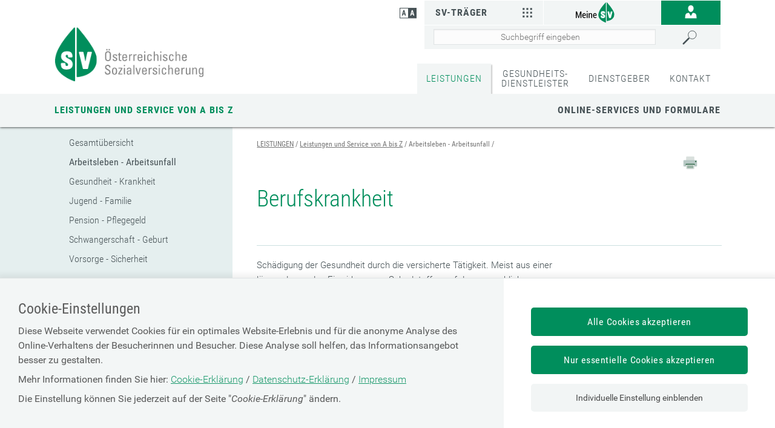

--- FILE ---
content_type: text/html;charset=utf-8
request_url: https://www.sozialversicherung.at/cdscontent/?contentid=10007.820299&portal=svportal
body_size: 41175
content:
<!DOCTYPE html><html lang="de">

	<!-- Layout: applicationWithNav -->


	<!-- Head Start --><head>

		<!-- header-prepend Start -->
		<!-- header-prepend Ende -->

		<!-- SIDEBAR1 Start --><!-- CMS/.MASTER/[Templates]/Meta/Meta Start -->
<!-- custom css includes need to be loaded before default css START  --><meta name="google-site-verification" content="OqrlXAS8FTqkYyH3zD0GcoZ9z-YQbIJmMGybyjm_e2M" />
<meta name="google-site-verification" content="ZeXwcOUP56L4o_TXe68PVs2GKxHDJyycQZp1hz77sKY" />
<!-- custom css includes need to be loaded before default css END  -->
            <meta charset="UTF-8">
    <meta http-equiv="X-UA-Compatible" content="IE=edge" />
    <meta name="google-site-verification" content="ZoQ04IEmKXiqY_vVllXxvNW-MCWM2MsgtZDeVShQmTQ" />
    <meta name="google-site-verification" content="uMFfGsYzoEpuSo2MkdJZPf-Wp1ei7kmOMEQfY1HRM0E" />
<!-- Piwik -->
<script type="text/javascript">
                                    var metaTitle='Berufskrankheit',
                metaContentid='10007.820299',
                cmsIncidentMessage="";
        </script>
    <title>Berufskrankheit</title>
    <link href="/cdscontent/load?contentid=10007.740392&version=1769014333" id="main_general_css" type="text/css" rel="stylesheet" media="screen, print" />
    <link href="/cdscontent/load?contentid=10007.740395&version=1741689345" id="main_app_css" type="text/css" rel="stylesheet" media="screen, print" />
    <link href="/cdscontent/load?contentid=10007.786361&version=1741689384" id="main_newapp_css" type="text/css" rel="stylesheet" media="screen, print" />
<link href="/cdscontent/load?contentid=10007.821785&version=1741687133" id="main_portal_css" type="text/css" rel="stylesheet" media="screen, print" />
<link href="/cdscontent/load?contentid=10007.751757&version=1741689347" id="main_print_css" type="text/css" rel="stylesheet" media="print" />
<link href="/cdscontent/load?contentid=10007.752052&version=1765990612" id="main_contrast_css" type="text/css" rel="stylesheet" media="screen, print" />
    <noscript>
<link href="/cdscontent/load?contentid=10007.748912&version=1741689349" id="main_general_noscript_css" type="text/css" rel="stylesheet" media="screen, print" />
</noscript>
        <link rel="icon" href="/cdscontent/load?contentid=10008.684732&version=1741686433" />
<!-- SCRIPTS -->
<script id="jquery-3.6.0.min.js" type="text/javascript" src="/cdscontent/load?contentid=10008.712756&version=1697659712"></script>
<script id="jquery-ui-1.12.1.min.js" type="text/javascript" src="/cdscontent/load?contentid=10008.712757&version=1697659712"></script>
<script>
        jQuery3_6_0 = jQuery;

        // jQuery version handling:
        // Always use a version postfix when adding new jQuery version. Current versions:
        // $esv			... deprecated - remove when all apps have updated to $esv_v3
        // $esv_v3 		... points to jQuery 3.6.0
        // jQuery | $	... always points to the newest version
        $esv = jQuery3_6_0;
        $esv_v3 = jQuery3_6_0;

            (function() {
                var lowerCaseDomain = location.host.toLowerCase();

            if (lowerCaseDomain.search(/(\.et\.)|(localhost)/) > -1) {
                console.warn("[Deprecation] $esv and $esvapp is deprecated. Please update to $esv_v3 instead which points to jQuery 3.6.0. See more on https://jquery.com/upgrade-guide/3.0/");
            }
        })();
    </script>
<script id="general.js" type="text/javascript" src="/cdscontent/load?contentid=10008.647076&version=1767878166"></script>
<script id="application.js" type="text/javascript" src="/cdscontent/load?contentid=10008.647077&version=1748439133"></script>
<script id="respimages.js" type="text/javascript" src="/cdscontent/load?contentid=10008.608649&version=1697659717"></script>
<script id="thirdparty.min.js" type="text/javascript" src="/cdscontent/load?contentid=10008.647075&version=1713455109"></script>
<!-- custom JS includes need to be loaded after jquery START  -->
<!-- custom JS includes need to be loaded after jquery END  -->




<meta name="revisit-after" content="0 days" /><meta name="robots" content="index,follow" />            <meta name="PP.PrettyPath" content="LEISTUNGEN/Leistungen_und_Service_von_A_bis_Z/Arbeitsleben_-_Arbeitsunfall">

<meta name="viewport" content="width=device-width, initial-scale=1">
<meta name="date" content="2015-02-24T08:16+0100" />
<!-- CMS/.MASTER/[Templates]/Meta Ende -->
<!-- Meta end -->
		<!-- SIDEBAR1 Ende -->

		<!-- header-append Start -->
		<!-- header-append Ende --><script type="text/javascript" src="/cdscontent/jakarta.faces.resource/faces.js.xhtml;jsessionid=ESCI0GDa-k0ehJSQoU-TjQId5Z6BSWurrTgnZZ49.esvpapp1b-webapps-02-webapps-02?ln=jakarta.faces"></script><link rel="stylesheet" type="text/css" href="/cdscontent/jakarta.faces.resource/session-timeout-clue.css.xhtml;jsessionid=ESCI0GDa-k0ehJSQoU-TjQId5Z6BSWurrTgnZZ49.esvpapp1b-webapps-02-webapps-02?ln=esvportalcss&amp;v=2.0.13" /><script type="text/javascript" src="/cdscontent/jakarta.faces.resource/core.js.xhtml;jsessionid=ESCI0GDa-k0ehJSQoU-TjQId5Z6BSWurrTgnZZ49.esvpapp1b-webapps-02-webapps-02?ln=esvportaljs&amp;v=2.0.13"></script><script type="text/javascript" src="/cdscontent/jakarta.faces.resource/sv-featherlight.js.xhtml;jsessionid=ESCI0GDa-k0ehJSQoU-TjQId5Z6BSWurrTgnZZ49.esvpapp1b-webapps-02-webapps-02?ln=esvportaljs&amp;v=2.0.13"></script><script type="text/javascript" src="/cdscontent/jakarta.faces.resource/dialog.js.xhtml;jsessionid=ESCI0GDa-k0ehJSQoU-TjQId5Z6BSWurrTgnZZ49.esvpapp1b-webapps-02-webapps-02?ln=esvportaljs&amp;v=2.0.13"></script><script type="text/javascript" src="/cdscontent/jakarta.faces.resource/timer.js.xhtml;jsessionid=ESCI0GDa-k0ehJSQoU-TjQId5Z6BSWurrTgnZZ49.esvpapp1b-webapps-02-webapps-02?ln=esvportaljs&amp;v=2.0.13"></script><script type="text/javascript" src="/cdscontent/jakarta.faces.resource/ibsys-session-service.js.xhtml;jsessionid=ESCI0GDa-k0ehJSQoU-TjQId5Z6BSWurrTgnZZ49.esvpapp1b-webapps-02-webapps-02?ln=esvportaljs&amp;v=2.0.13"></script><script type="text/javascript" src="/cdscontent/jakarta.faces.resource/session-timeout-clue.js.xhtml;jsessionid=ESCI0GDa-k0ehJSQoU-TjQId5Z6BSWurrTgnZZ49.esvpapp1b-webapps-02-webapps-02?ln=esvportaljs&amp;v=2.0.13"></script></head>
	<!-- Head Ende -->

	<!-- Body Start --><body class="portal-sv   template-Leistung">

		<!-- 1. isLayoutApplicationWithNav: true -->

	<!-- Start: applicationWithNavBefore -->

	<nav aria-label="Sprungpunkte">
		<a href="#esv-content_with_nav" class="is-aural is-focusable">Zum
			Seiteninhalt springen</a>
		<a href="#navigation" class="is-aural is-focusable">Zur Navigation
			springen</a>
		<a href="#" id="mobilenavjump" class="is-aural is-focusable">
			Zur Mobilen Navigation springen</a>
	</nav>
	

	<header id="esv-header">
		<!-- SIDEBAR2 Start --><!-- .Master/[Templates]/Head Start --><!-- noindexstart -->    <script>
    window.dataLayer = window.dataLayer || [];
	ESV.jQuery(document).ready(function(){
			ESV.loginObj.today = "2026-01-25";
	});
</script>
<div class="center"><!-- Tagtyp esvheadtraegerlogo Start --><div class="logo"><a id="zurStartseite" href="https://www.sozialversicherung.at/cdscontent/?contentid=10007.821628&amp;portal=svportal"><picture><source srcset="/cdscontent/load?contentid=10008.684740&version=1426532237" media="(max-width: 960px)" /><img src="/cdscontent/load?contentid=10008.684739&version=1426532237" alt="Portal der österreichischen Sozialversicherung Startseite" /></picture></a></div><!-- Tagtyp esvheadtraegerlogo Ende --><div class="tools"><div class="column1"><!-- Tagtyp esvheadcontrastmode Start --><div class="accessicon" data-element="head-contrastmode"><a id="kontrastmodus" href="#" data-behaviour="contrast-mode-link"><img src="/cdscontent/load?contentid=10008.611069&version=1422621054" alt="Hochkontrastmodus aktivieren/deaktivieren" aria-label="Hochkontrastmodus aktivieren bzw. deaktivieren"></a></div><!-- Tagtyp esvheadcontrastmode Ende --></div><div class="column2"><!-- Tagtyp esvheadmenuicon Start --><div class="menuicon"><a href="#" aria-controls="esv-navigation" aria-expanded="false"><img src="/cdscontent/load?contentid=10008.611044&version=1528349346" alt="Navigation &ouml;ffnen"></a></div><!-- menuicon --><!-- Tagtyp esvheadmenuicon Ende --><!-- Tagtyp esvheadsearchiconmobile Start --><div class="searchicon"><a id="searchLinkMobile" href="#" aria-expanded="false" aria-controls="search"><img src="/cdscontent/load?contentid=10008.611062&version=1422621054" alt="Suche &ouml;ffnen" title="Suche"></a></div><!-- Tagtyp esvheadsearchiconmobile Ende --><!-- Tagtyp esvheadothers Start --><div class="others others-top"><a id="svTraeger" class="carrierajaxurl" href="/cdscontent/?contentid=10007.740393&amp;portal=esvportal" data-url="/cdscontent/?contentid=10007.740393&amp;portal=esvportal" aria-expanded="false" aria-controls="aria_id_740393_esvheadothers">SV-Träger<img src="/cdscontent/load?contentid=10008.611034&version=1422621054" alt=""></a><div id="aria_id_740393_esvheadothers"></div></div><!-- Tagtyp esvheadothers Ende --><!-- Tagtyp esvheadextra Start --><div class="extra"><!-- Tagtyp eSV_Link start --><a  class="esvlink" target="_self" href="http://www.meinesv.at/cdscontent/?contentid=10007.771188&amp;portal=esvportal"><span class="esvlink-linktext">Meine SV</span> <img alt="" src="/cdscontent/load?contentid=10008.684769&version=1741686436"/></a><!-- Tagtyp eSV_Link end --></div><!-- Tagtyp esvheadextra Ende --><!-- Tagtyp esvheadlogin Start -->
		
            <script>
            if(typeof ESV.loginObj !== 'undefined') {
                ESV.loginObj.loginStatus = false;
            }
        </script>
    <div class="login" data-element="head-login">                                    <a id="login_link" href="https://www.sozialversicherung.at/cdscontent/login?initialURI=https%3A%2F%2Fwww.sozialversicherung.at%2Fcdscontent%2Fcontent.xhtml%3Fcontentid%3D10007.820299%26portal%3Dsvportal%26toggleLoginPulldown%3Dtrue"><img id="login_icon" class="icon_login" src="/cdscontent/load?contentid=10008.611041&version=1422621054" alt="Anmelden" title="anmelden"></a>                            <ul id="userlinks" class="userlinks" aria-hidden="true" role="menu" aria-label="Informationen und Links zur angemeldeten Person">                            </ul>        </div><!-- Tagtyp esvheadlogin Ende --><!-- Tagtyp esvheadsearch Start -->        <div id="search" class="" data-element="header-search" role="search" aria-label="Schnellsuche"><form action="https://www.sozialversicherung.at/cdscontent/suche.xhtml" method="get"><div class="cds-autocomplete"><input name="filter" class="searchbox" aria-label="Seiteninhalt durchsuchen" id="input_search_header" data-element="header-search-input" placeholder="Suchbegriff eingeben" type="search" value="" /><button id="searchSubmitHeader" class="searchbutton" type="submit" data-behavior="start-header-search"><span class="searchbutton_text">Suchen</span></button></div><input type="hidden" name="node_id" value="185" /><input type="hidden" name="nodename" value="ESV_PORTAL_NEU" /><input type="hidden" name="searchnodes" value="" /><input type="hidden" name="contentid" value="10007.821628" /></form></div><!-- Tagtyp esvheadsearch Ende --></div><!-- column2 --></div><!-- tools --><a class="backlink" onclick="history.back()">zurück</a></div><!-- center -->    <!-- noindexend --><!-- .Master/[Templates]/Head Ende -->
		<!-- SIDEBAR2 Ende -->

		<div id="navigation"></div><!-- navigation1.vm Start --><nav class='meta' aria-label='&Uuml;bergeordnete Abzweigung in Informationskan&auml;le'><ul class='menu'><li class='menu-item current-menu-item'><a data-menu-item-id='10002.681564' href='/cdscontent/?contentid=10007.820983&amp;portal=svportal' target='_self' >LEISTUNGEN</a></li><li class='menu-item'><a data-menu-item-id='10002.681843' href='/cdscontent/?contentid=10007.821573&amp;portal=svportal' target='_self' >GESUNDHEITS-<br>DIENSTLEISTER</a></li><li class='menu-item'><a data-menu-item-id='10002.694436' href='/cdscontent/?contentid=10007.846862&amp;portal=svportal' target='_self' >DIENSTGEBER</a></li><li class='menu-item last'><a data-menu-item-id='10002.681556' href='/cdscontent/?contentid=10007.843626&amp;portal=svportal' target='_self' >KONTAKT</a></li></ul></nav><!-- navigation1.vm Ende --><!-- navigation9.vm Start --><nav class='main' aria-label='Hauptnavigation'><ul class='menu'><li class='menu-item has-no-children current-menu-ancestor parent_id681565' data-nav-level=1 data-main-nav-index=1><a data-menu-item-id='10002.681565' href='/cdscontent/?contentid=10007.820876&amp;portal=svportal' target='_self' >Leistungen und Service von A bis Z</a></li><li class='menu-item has-no-children no-ancestor parent_id681573' data-nav-level=1 data-main-nav-index=2><a data-menu-item-id='10002.681573' href='/cdscontent/?contentid=10007.820976&amp;portal=svportal' target='_self' >Online-Services und Formulare</a></li></ul><div class='lineplaceholder center'></div></nav><!-- navigation9.vm Ende -->

	</header>

	<div id="esv-channels"></div><div id="esv-container">

	<div id="spacer">
		<p> 
		</p>
	</div><div id="esv-navigation">

	<!-- Ende: applicationWithNavBefore -->

	<!-- Start: applicationWithNavMiddle --><!-- navigation2.vm Start --><nav class='left has-meta' aria-label='Unternavigation der Hauptnavigation'><ul class='menu'><li class='menu-item has-children no-ancestor hide-in-sub'><a href='#' class='toggle-link plus'><img class='plus' alt='Untermen&uuml; &ouml;ffnen' src='/esvportal/layouts/img/plus.svg'></a><a href='#' class='toggle-link minus'><img class='minus' alt='Untermen&uuml; schlie&szlig;en' src='/esvportal/layouts/img/minus.svg'></a><a data-menu-item-id='10002.682014' href='/cdscontent/?contentid=10007.821628&amp;portal=svportal' target='_self' >Startseite</a><ul class='sub-menu'><li class='menu-item has-children no-ancestor hide-in-sub'><a data-menu-item-id='10002.694437' href='/cdscontent/?contentid=10007.846560&amp;portal=svportal' target='_self' >Über uns</a></li><li class='menu-item has-no-children no-ancestor hide-in-sub'><a data-menu-item-id='10002.694460' href='/cdscontent/?contentid=10007.820983&amp;portal=svportal' target='_self' >Leistungen</a></li><li class='menu-item has-children no-ancestor hide-in-sub'><a data-menu-item-id='10002.694461' href='/cdscontent/?contentid=10007.845238&amp;portal=svportal' target='_self' >Fachinformationen</a></li><li class='menu-item has-children no-ancestor hide-in-sub'><a data-menu-item-id='10002.694462' href='/cdscontent/?contentid=10007.844477&amp;portal=svportal' target='_self' >Vorsorge / Programme</a></li><li class='menu-item has-children no-ancestor hide-in-sub'><a data-menu-item-id='10002.708903' href='/cdscontent/?contentid=10007.844403&amp;portal=svportal' target='_self' >International</a></li></ul></li><li class='menu-item has-children current-menu-ancestor hide-in-sub'><a href='#' class='toggle-link plus'><img class='plus' alt='Untermen&uuml; &ouml;ffnen' src='/esvportal/layouts/img/plus.svg'></a><a href='#' class='toggle-link minus'><img class='minus' alt='Untermen&uuml; schlie&szlig;en' src='/esvportal/layouts/img/minus.svg'></a><a data-menu-item-id='10002.681564' href='/cdscontent/?contentid=10007.820983&amp;portal=svportal' target='_self' >LEISTUNGEN</a><ul class='sub-menu'><li class='menu-item has-children current-menu-ancestor hide-in-sub'><a href='#' class='toggle-link plus'><img class='plus' alt='Untermen&uuml; &ouml;ffnen' src='/esvportal/layouts/img/plus.svg'></a><a href='#' class='toggle-link minus'><img class='minus' alt='Untermen&uuml; schlie&szlig;en' src='/esvportal/layouts/img/minus.svg'></a><a data-menu-item-id='10002.681565' href='/cdscontent/?contentid=10007.820876&amp;portal=svportal' target='_self' >Leistungen und Service von A bis Z</a><ul class='sub-menu'><li class='menu-item has-no-children no-ancestor'><a data-menu-item-id='10002.681572' href='/cdscontent/?contentid=10007.820876&amp;portal=svportal' target='_self' >Gesamtübersicht</a></li><li class='menu-item current-menu-item taken no-ancestor has-no-children'><a data-menu-item-id='10002.681568' href='/cdscontent/?contentid=10007.820289&amp;portal=svportal' target='_self' >Arbeitsleben - Arbeitsunfall</a></li><li class='menu-item has-no-children no-ancestor'><a data-menu-item-id='10002.681569' href='/cdscontent/?contentid=10007.820385&amp;portal=svportal' target='_self' >Gesundheit - Krankheit</a></li><li class='menu-item has-no-children no-ancestor'><a data-menu-item-id='10002.681570' href='/cdscontent/?contentid=10007.820536&amp;portal=svportal' target='_self' >Jugend - Familie</a></li><li class='menu-item has-no-children no-ancestor'><a data-menu-item-id='10002.681571' href='/cdscontent/?contentid=10007.820575&amp;portal=svportal' target='_self' >Pension - Pflegegeld</a></li><li class='menu-item has-no-children no-ancestor'><a data-menu-item-id='10002.681566' href='/cdscontent/?contentid=10007.820245&amp;portal=svportal' target='_self' >Schwangerschaft - Geburt</a></li><li class='menu-item has-no-children no-ancestor'><a data-menu-item-id='10002.681567' href='/cdscontent/?contentid=10007.820255&amp;portal=svportal' target='_self' >Vorsorge - Sicherheit</a></li></ul></li><li class='menu-item has-children no-ancestor hide-in-sub'><a data-menu-item-id='10002.681573' href='/cdscontent/?contentid=10007.820976&amp;portal=svportal' target='_self' >Online-Services und Formulare</a></li></ul></li><li class='menu-item has-children no-ancestor hide-in-sub'><a href='#' class='toggle-link plus'><img class='plus' alt='Untermen&uuml; &ouml;ffnen' src='/esvportal/layouts/img/plus.svg'></a><a href='#' class='toggle-link minus'><img class='minus' alt='Untermen&uuml; schlie&szlig;en' src='/esvportal/layouts/img/minus.svg'></a><a data-menu-item-id='10002.681843' href='/cdscontent/?contentid=10007.821573&amp;portal=svportal' target='_self' >GESUNDHEITSDIENSTLEISTER</a><ul class='sub-menu'><li class='menu-item has-children no-ancestor hide-in-sub'><a data-menu-item-id='10002.681844' href='/cdscontent/?contentid=10007.821511&amp;portal=svportal' target='_self' >Vertragspartner</a></li><li class='menu-item has-children no-ancestor hide-in-sub'><a data-menu-item-id='10002.693651' href='/cdscontent/?contentid=10007.844503&amp;portal=svportal' target='_self' >Der Erstattungskodex</a></li><li class='menu-item has-children no-ancestor hide-in-sub'><a data-menu-item-id='10002.681933' href='/cdscontent/?contentid=10007.821566&amp;portal=svportal' target='_self' >Online-Services</a></li><li class='menu-item has-children no-ancestor hide-in-sub'><a data-menu-item-id='10002.681901' href='/cdscontent/?contentid=10007.821521&amp;portal=svportal' target='_self' >Softwarehersteller</a></li><li class='menu-item has-children no-ancestor hide-in-sub'><a data-menu-item-id='10002.681896' href='/cdscontent/?contentid=10007.821519&amp;portal=svportal' target='_self' >Datendrehscheibe (DDS)</a></li><li class='menu-item has-children no-ancestor hide-in-sub'><a data-menu-item-id='10002.681904' href='/cdscontent/?contentid=10007.821526&amp;portal=svportal' target='_self' >Austausch SV-Daten</a></li><li class='menu-item has-children no-ancestor hide-in-sub'><a data-menu-item-id='10002.696167' href='/cdscontent/?contentid=10007.821573&amp;portal=svportal' target='_self' >(esv)</a></li></ul></li><li class='menu-item has-children no-ancestor hide-in-sub'><a href='#' class='toggle-link plus'><img class='plus' alt='Untermen&uuml; &ouml;ffnen' src='/esvportal/layouts/img/plus.svg'></a><a href='#' class='toggle-link minus'><img class='minus' alt='Untermen&uuml; schlie&szlig;en' src='/esvportal/layouts/img/minus.svg'></a><a data-menu-item-id='10002.694436' href='/cdscontent/?contentid=10007.846862&amp;portal=svportal' target='_self' >DIENSTGEBER</a><ul class='sub-menu'><li class='menu-item has-no-children no-ancestor hide-in-sub'><a data-menu-item-id='10002.696096' href='/cdscontent/?contentid=10007.846560&amp;portal=svportal' target='_self' >Sozialversicherung neu</a></li><li class='menu-item has-no-children no-ancestor hide-in-sub'><a data-menu-item-id='10002.696097' href='/cdscontent/?contentid=10007.820983&amp;portal=svportal' target='_self' >LEISTUNGEN</a></li><li class='menu-item has-no-children no-ancestor hide-in-sub'><a data-menu-item-id='10002.696098' href='/cdscontent/?contentid=10007.845238&amp;portal=svportal' target='_self' >Fachinformationen</a></li><li class='menu-item has-no-children no-ancestor hide-in-sub'><a data-menu-item-id='10002.696099' href='/cdscontent/?contentid=10007.844477&amp;portal=svportal' target='_self' >Vorsorge / Programme</a></li><li class='menu-item has-children no-ancestor hide-in-sub'><a data-menu-item-id='10002.698019' href='/cdscontent/?contentid=10007.846862&amp;portal=svportal' target='_self' >DIENSTGEBER</a></li></ul></li><li class='menu-item has-children no-ancestor hide-in-sub'><a href='#' class='toggle-link plus'><img class='plus' alt='Untermen&uuml; &ouml;ffnen' src='/esvportal/layouts/img/plus.svg'></a><a href='#' class='toggle-link minus'><img class='minus' alt='Untermen&uuml; schlie&szlig;en' src='/esvportal/layouts/img/minus.svg'></a><a data-menu-item-id='10002.681556' href='/cdscontent/?contentid=10007.843626&amp;portal=svportal' target='_self' >KONTAKT</a><ul class='sub-menu'><li class='menu-item has-children no-ancestor hide-in-sub'><a data-menu-item-id='10002.693199' href='/cdscontent/?contentid=10007.843626&amp;portal=svportal' target='_self' >Adressen</a></li><li class='menu-item has-no-children no-ancestor hide-in-sub'><a data-menu-item-id='10002.681558' href='/cdscontent/?contentid=10007.820237&amp;portal=svportal' target='_self' >Ombudsstellen</a></li><li class='menu-item has-children no-ancestor hide-in-sub'><a data-menu-item-id='10002.681559' href='/cdscontent/?contentid=10007.820242&amp;portal=svportal' target='_self' >Kontakt-Formulare</a></li><li class='menu-item has-no-children no-ancestor hide-in-sub'><a data-menu-item-id='10002.693201' href='/cdscontent/?contentid=10007.843628&amp;portal=svportal' target='_self' >Patientenanwaltschaft</a></li><li class='menu-item has-children no-ancestor hide-in-sub'><a data-menu-item-id='10002.693198' href='/cdscontent/?contentid=10007.851483&amp;portal=svportal' target='_self' >Datenschutz</a></li><li class='menu-item has-children no-ancestor hide-in-sub'><a data-menu-item-id='10002.693911' href='/cdscontent/?contentid=10007.851484&amp;portal=svportal' target='_self' >Rechtliches</a></li></ul></li></ul><a class='closenavi' href='#'><img alt='Navigation schlie&szlig;en' src='[data-uri]'></a></nav><!-- navigation2.vm Ende -->


	<!-- SIDEBAR4 Start -->
	<!-- SIDEBAR4 Ende --></div><div class="content" id="esv-content_with_nav" role="main">
	<div id="topsprungmarke"></div>
	<!-- BREADCRUMB start -->
	<!-- BREADCRUMB end -->

	<!-- Ende: applicationWithNavMiddle -->

		<!-- 3. isLayoutApplicationWithoutNav: false -->

		<!-- 4. isLayoutBackendApplication: false -->

		<!-- 5. isLayoutApplicationPrint: false -->

		<!-- Content Start --><!-- .Master/[Templates]/Leistung Start --><div class="contentline"><div class="right"><!-- tagtyp esvbreadcrumb start --><!-- noindexstart --><nav class="breadcrumb" aria-label="Pfadnavigation"><ul><li class="bcnode"><a href="https://www.sozialversicherung.at/cdscontent/?contentid=10007.820983&amp;portal=svportal" title="LEISTUNGEN">LEISTUNGEN</a></li><li class="bcnode"><a href="https://www.sozialversicherung.at/cdscontent/?contentid=10007.820876&amp;portal=svportal" title="Leistungen und Service von A bis Z">Leistungen und Service von A bis Z</a></li><li class="bcleaf">Arbeitsleben - Arbeitsunfall</li></ul></nav><!-- noindexend --><!-- tagtyp esvbreadcrumb end --><div class="titlezone"><div class="titletext">    <!-- tagtyp pagetools start -->
    <!-- noindexstart -->
    
            <div class="pagetools">
                        <a href="/cdscontent/content_print.xhtml?contentid=10007.820299&amp;print=true"><img class="icon_print" src="/cdscontent/load?contentid=10008.684754&version=1426532241" alt="DRUCKEN" title="DRUCKEN" /></a>
        </div>
        <!-- noindexend -->
    <!-- tagtyp pagetools end -->
<h1>Berufskrankheit</h1><div class="lead"></div><!--/lead--><div data-aloha-block-type="EmptyBlock"><!-- Tagtyp esvtoc Start -->
<nav class="inpagenavi" role="navigation" aria-label="Ankerlinks zu Inhalten auf der Seite"><ul></ul></nav></div></div><!-- titletext --></div><!-- titlezone --><hr class="zonecloser" /><div class="detail"><div class="text"><p>Schädigung der Gesundheit durch die versicherte Tätigkeit. Meist aus
einer länger dauernden Einwirkung von Schadstoffen auf den menschlichen Körper.</p><div class="carrier_links linkbox"><h3 class="linkblock_title"><a href="#" aria-expanded="false" aria-controls="ariaID_17251314" title="Klappbutton ">
Informieren Sie sich im Detail bei Ihrem Sozialversicherungsträger<br /><img alt="Links zu den Trägern anzeigen" src="/cdscontent/load?contentid=10008.611009&version=1422621054" title="open"></a>
</h3><div id="ariaID_17251314" aria-hidden="true" class="links_dropdown_content">
<ul class="carrier_linklist">	<!-- tagtyp esvtraegerweichebox start -->	<li><a href="/notfound" rel="bookmark" data-title="<b></b><br/>" title=""><b></b><br/></a></li>	<!-- tagtyp esvtraegerweichebox end -->	<!-- tagtyp esvtraegerweichebox start -->	<li><a href="https://www.bvaeb.at/cdscontent/?contentid=10007.858319&amp;portal=bvaebbportal" rel="bookmark" data-title="<b>BVAEB</b></br>Versicherungsanstalt öffentlich Bediensteter, Eisenbahnen und Bergbau" title=""><b>BVAEB</b></br>Versicherungsanstalt öffentlich Bediensteter, Eisenbahnen und Bergbau</a></li>	<!-- tagtyp esvtraegerweichebox end -->	<!-- tagtyp esvtraegerweichebox start -->	<li><a href="https://www.svs.at/cdscontent/?contentid=10007.816528&amp;portal=svsportal" rel="bookmark" data-title="<b>SVS</b><br/>Sozialversicherungsanstalt der Selbständigen" title=""><b>SVS</b><br/>Sozialversicherungsanstalt der Selbständigen</a></li>	<!-- tagtyp esvtraegerweichebox end --></ul></div>
</div>        <div class="datum">‌
    <!-- noindexstart -->
            Zuletzt aktualisiert am 12. Oktober 2021    <!-- noindexend -->
        </div><!--/datum -->
</div><!--/text --></div><!--/detail -->    <!-- tagtyp pagetools start -->
    <!-- noindexstart -->
    
            <div class="pagefooter">
            <div class="back">
                <a id="backlink" href="javascript:window.history.back();"><img class="prev" src="/cdscontent/load?contentid=10008.611057&version=1422621054" alt="" />ZURÜCK</a>
                            </div>
                    </div>
        <!-- noindexend -->
    <!-- tagtyp pagetools end -->
</div><!-- right --></div><!--/contentline--><!-- .Master/[Templates]/Leistung Ende -->

		<!-- Content Ende -->

		<!-- 7. isLayoutApplicationWithNav: true -->

	<!-- Start: applicationWithNavAfter -->
	<!-- SIDEBAR5 Start -->
	<!-- SIDEBAR5 Ende --></div>

	<div class="clear"></div></div>

	<!-- SIDEBAR6 Start --><!-- GTX.[TEMPLATE]/Footer Start-->

<footer id="esv-footer"><div class="center"><script>
			ESV.jQuery(document).ready(function() {
				ESV.jQuery("a[href='#topsprungmarke']").off('click');
				ESV.jQuery("a[href='#topsprungmarke']").on('click', function(event){
					ESV.jQuery('html, body').animate({scrollTop:0}, 'slow');
					ESV.jQuery("#topsprungmarke").focus();
					event.stopPropagation();
				});
			})
		</script><a href="#topsprungmarke" class="top inpage" aria-label="zum Seitenanfang"><img alt="" src="/cdscontent/load?contentid=10008.611053&version=1422621054"><br>TOP </a><div class="footer_contact"><div class="contacticons"><a href="https://www.facebook.com/dachverbanddersvtraeger/" target="blank"><img title="Facebook" alt="Facebook" src="/cdscontent/load?contentid=10008.611028&version=1422621054"></a><a href="https://www.linkedin.com/company/dachverband-der-sozialversicherungstr%C3%A4ger/?viewAsMember=true" target="blank"><img title="LinkedIn" alt="LinkedIn" src="/cdscontent/load?contentid=10008.735924&version=1591207432" class="footer_linkedin"></a></div><div class="address"><a href="https://www.sozialversicherung.at/cdscontent/?contentid=10007.821628&amp;portal=svportal" class="footerlogo"><img alt="Portal der österreichischen Sozialversicherung Startseite" src="/cdscontent/load?contentid=10008.684741&version=1426532237"></a><div class="addresstitle">Österreichische Sozialversicherung</div><span>Dachverband der Sozialversicherungsträger<br />
1030 Wien, Kundmanngasse 21</span><br></div></div><div class="column1"><div class="menu-others"><div class="others others-bot"><a href="/cdscontent/?contentid=10007.740393&amp;portal=esvportal" data-url="/cdscontent/?contentid=10007.740393&amp;portal=esvportal" class="carrierajaxurl" aria-expanded="false" aria-controls="aria_id_740393_footer">SV-TRÄGER<img alt="" src="/cdscontent/load?contentid=10008.611034&version=1422621054"></a><div id="aria_id_740393_footer"></div></div><div class="partner others-bot"><a href="/cdscontent/?contentid=10007.740394&amp;portal=esvportal" data-url="/cdscontent/?contentid=10007.740394&amp;portal=esvportal" class="carrierajaxurl" aria-expanded="false" aria-controls="aria_id_740394_footer">SV-PARTNER<img alt="" src="/cdscontent/load?contentid=10008.611034&version=1422621054"></a><div id="aria_id_740394_footer"></div></div></div><div class="footer_content"><div class="text"></div><!-- tagtyp esvlinkbox start --><div class="linkbox  "><h3 class="linkblock_title no-linkbox-headline-img not_linked">Über uns</h3><ul class="esvlinks"><!-- Tagtyp eSV_Link start --><li><a  class="esvlink esvlink_right" target="_self" href="https://www.sozialversicherung.at/cdscontent/?contentid=10007.843626&amp;portal=svportal"><img class="icon_small" src="/cdscontent/load?contentid=10008.684758&version=1426532241" alt="" /><span class="esvlink-linktext">Kontakt</span></a></li><!-- Tagtyp eSV_Link end --><!-- Tagtyp eSV_Link start --><li><a  class="esvlink esvlink_right" target="_self" href="https://www.sozialversicherung.at/cdscontent/?contentid=10007.845591&amp;portal=svportal"><img class="icon_small" src="/cdscontent/load?contentid=10008.684758&version=1426532241" alt="" /><span class="esvlink-linktext">Offene Stellen</span></a></li><!-- Tagtyp eSV_Link end --><!-- Tagtyp eSV_Link start --><li><a  class="esvlink esvlink_right" target="_self" href="https://www.sozialversicherung.at/cdscontent/?contentid=10007.845551&amp;portal=svportal"><img class="icon_small" src="/cdscontent/load?contentid=10008.684758&version=1426532241" alt="" /><span class="esvlink-linktext">Presse</span></a></li><!-- Tagtyp eSV_Link end --></ul></div><!-- tagtyp esvlinkbox end --><!-- tagtyp esvlinkbox start --><div class="linkbox  "><h3 class="linkblock_title no-linkbox-headline-img not_linked">Hilfe</h3><ul class="esvlinks"><!-- Tagtyp eSV_Link start --><li><a  class="esvlink esvlink_right" target="_self" href="https://www.sozialversicherung.at/cdscontent/?contentid=10007.861256&amp;portal=svportal"><img class="icon_small" src="/cdscontent/load?contentid=10008.684758&version=1426532241" alt="" /><span class="esvlink-linktext">Barrierefreiheitserklärung</span></a></li><!-- Tagtyp eSV_Link end --><!-- Tagtyp eSV_Link start --><li><a  class="esvlink esvlink_right" target="_self" href="https://www.sozialversicherung.at/cdscontent/?contentid=10007.821634&amp;portal=svportal"><img class="icon_small" src="/cdscontent/load?contentid=10008.684758&version=1426532241" alt="" /><span class="esvlink-linktext">Browser-Info & Sicherheit</span></a></li><!-- Tagtyp eSV_Link end --><!-- Tagtyp eSV_Link start --><li><a  class="esvlink esvlink_right" target="_self" href="https://www.sozialversicherung.at/cdscontent/?contentid=10007.821633&amp;portal=svportal"><img class="icon_small" src="/cdscontent/load?contentid=10008.684758&version=1426532241" alt="" /><span class="esvlink-linktext">Hilfe zur Suche</span></a></li><!-- Tagtyp eSV_Link end --><!-- Tagtyp eSV_Link start --><li><a  class="esvlink esvlink_right" target="_self" href="https://www.sozialversicherung.at/cdscontent/?contentid=10007.820240&amp;portal=svportal"><img class="icon_small" src="/cdscontent/load?contentid=10008.684758&version=1426532241" alt="" /><span class="esvlink-linktext">Technische Unterstützung</span></a></li><!-- Tagtyp eSV_Link end --></ul></div><!-- tagtyp esvlinkbox end --><!-- tagtyp esvlinkbox start --><div class="linkbox  "><h3 class="linkblock_title no-linkbox-headline-img not_linked">Datenschutz</h3><ul class="esvlinks"><!-- Tagtyp eSV_Link start --><li><a  class="esvlink esvlink_right" target="_self" href="https://www.sozialversicherung.at/cdscontent/?contentid=10007.820244&amp;portal=svportal"><img class="icon_small" src="/cdscontent/load?contentid=10008.684758&version=1426532241" alt="" /><span class="esvlink-linktext">Cookie-Erklärung</span></a></li><!-- Tagtyp eSV_Link end --><!-- Tagtyp eSV_Link start --><li><a  class="esvlink esvlink_right" target="_self" href="https://www.sozialversicherung.at/cdscontent/?contentid=10007.843635&amp;portal=svportal"><img class="icon_small" src="/cdscontent/load?contentid=10008.684758&version=1426532241" alt="" /><span class="esvlink-linktext">Datenschutz-Erklärung</span></a></li><!-- Tagtyp eSV_Link end --><!-- Tagtyp eSV_Link start --><li><a  class="esvlink esvlink_right" target="_self" href="https://www.sozialversicherung.at/cdscontent/?contentid=10007.853212&amp;portal=svportal"><img class="icon_small" src="/cdscontent/load?contentid=10008.684758&version=1426532241" alt="" /><span class="esvlink-linktext">Impressum</span></a></li><!-- Tagtyp eSV_Link end --><!-- Tagtyp eSV_Link start --><li><a  class="esvlink esvlink_right" target="_self" href="https://www.sozialversicherung.at/cdscontent/?contentid=10007.821583&amp;portal=svportal"><img class="icon_small" src="/cdscontent/load?contentid=10008.684758&version=1426532241" alt="" /><span class="esvlink-linktext">Nutzungsbestimmungen</span></a></li><!-- Tagtyp eSV_Link end --></ul></div><!-- tagtyp esvlinkbox end --><!-- tagtyp esvlinkbox start --><div class="linkbox  "></div><!-- tagtyp esvlinkbox end --></div></div></div></footer>			<!-- Start Piwik PRO Tag Manager custom consent code template-->
			<section style="display: none; visibility: hidden;" data-template="consentitem" aria-label="Tracking Zustimmung für {c_name}">
				<div class="consent-item" data-behavior="${key}" aria-label="Tracking Zustimmungselement">
					<div class="consent-item-left">
						<div>
							<label for="consent-switcher-${key}">${c_name}</label>
						</div>
					<div class="consent-switcher">
						<input id="consent-switcher-${key}" class="consent-checkbox" type="checkbox" onkeydown="customConsentSolution.onOfPerKeyPress(event)" name="consentValues" value="${key}"/>
					</div>
					</div>
					<div class="consent-item-right">
					<div class="consent-item-right-text">
						${description}
					</div>
					</div>
				</div>
			</section>
		<!-- End Piwik PRO Tag Manager custom consent code -->
		<!-- Load Piwik Pro Tracking JS Code -->
		<script id="piwikProTrackingCode" type="text/javascript" src="/cdscontent/load?contentid=10008.707587&version=1756394585"></script>
		<!-- Start Piwik PRO Tag Manager custom consent html code -->
			<span class="consent-background-overlay" data-behavior="move-section-on-top">
				<section class="consent-container" id="consent-container" aria-label="Tracking Zustimmung Auswahl">
					<div class="consent-content">
						<div class="consent-left">
							<div>
								<h2>Cookie-Einstellungen</h2>
								<p>Diese Webseite verwendet Cookies für ein optimales Website-Erlebnis und für die anonyme Analyse des Online-Verhaltens der Besucherinnen und Besucher. Diese Analyse soll helfen, das Informationsangebot besser zu gestalten.</p><p>Mehr Informationen finden Sie hier: <!-- Tagtyp eSV_Link start --><a  class="esvlink" target="_self" href="https://www.sozialversicherung.at/cdscontent/?contentid=10007.820244&amp;portal=svportal"><span class="esvlink-linktext"> Cookie-Erklärung</span></a><!-- Tagtyp eSV_Link end --> / <!-- Tagtyp eSV_Link start --><a  class="esvlink" target="_self" href="https://www.sozialversicherung.at/cdscontent/?contentid=10007.843635&amp;portal=svportal"><span class="esvlink-linktext">Datenschutz-Erklärung</span></a><!-- Tagtyp eSV_Link end --> / <!-- Tagtyp eSV_Link start --><a  class="esvlink" target="_self" href="https://www.sozialversicherung.at/cdscontent/?contentid=10007.853212&amp;portal=svportal"><span class="esvlink-linktext">Impressum</span></a><!-- Tagtyp eSV_Link end -->  </p><p>Die Einstellung können Sie jederzeit auf der Seite "<i>Cookie-Erklärung</i>" ändern.</p>
							</div>
						</div>
						<div class="consent-right">
							<button class="consent-opt-in-button consent-orange">Alle Cookies akzeptieren</button>
							<button class="consent-opt-in-button" data-element="just-essentials-button">Nur essentielle Cookies akzeptieren</button>
							<a class="consent-link-more" id="consent-link-more" href="#" onkeydown="customConsentSolution.expandOrCollapse(event)">Individuelle Einstellung einblenden</a>
							<a class="consent-link-less" id="consent-link-less" href="#" onkeydown="customConsentSolution.expandOrCollapse(event)">Individuelle Einstellungen ausblenden</a>
						</div>
					</div>
					<div class="consent-bottom" id="consent-bottom">
						<div class="consent-items">
								<div class="consent-items-container"></div>
								<div class="consent-items-footer" id="consent-items-footer">
									<div class="consent-items-text">
										<button class="consent-opt-in-button consent-blue" onkeydown="customConsentSolution.checkTabbing(event)">Individuelle Einstellung speichern</button>
									</div>
								</div>
						</div>
					</div>
				</section>
			</span>
		<!-- End Piwik PRO Tag Manager custom consent code -->

		<script type="text/javascript">
			window.global_analyse_url = "analysis.sozialversicherung.at";
			window.global_tag_manager_id = "715affb8-6832-453e-a019-102f0dbe0272";
			window.global_analyse_id = "30";
		</script>
								<!-- Piwik TagManager Code -->
			<script type="text/javascript">    
    // Only load Code if Stage is not lokal
    if (ESV.getStageIdentifier() != "lokal" ) { 

        (function(window, document, dataLayerName, id, url) {
        window[dataLayerName]=window[dataLayerName]||[],window[dataLayerName].push({start:(new Date).getTime(),event:"stg.start"});var scripts=document.getElementsByTagName('script')[0],tags=document.createElement('script');
        function stgCreateCookie(a,b,c){var d="";if(c){var e=new Date;e.setTime(e.getTime()+24*c*60*60*1e3),d="; expires="+e.toUTCString()}document.cookie=a+"="+b+d+"; path=/"}
        var isStgDebug=(window.location.href.match("stg_debug")||document.cookie.match("stg_debug"))&&!window.location.href.match("stg_disable_debug");stgCreateCookie("stg_debug",isStgDebug?1:"",isStgDebug?14:-1);
        var qP=[];dataLayerName!=="dataLayer"&&qP.push("data_layer_name="+dataLayerName),isStgDebug&&qP.push("stg_debug");var qPString=qP.length>0?("?"+qP.join("&")):"";
        tags.async=!0,tags.src="//"+url+"/containers/"+id+".js"+qPString,scripts.parentNode.insertBefore(tags,scripts);
        !function(a,n,i){a[n]=a[n]||{};for(var c=0;c<i.length;c++)!function(i){a[n][i]=a[n][i]||{},a[n][i].api=a[n][i].api||function(){var a=[].slice.call(arguments,0);"string"==typeof a[0]&&window[dataLayerName].push({event:n+"."+i+":"+a[0],parameters:[].slice.call(arguments,1)})}}(i[c])}(window,"ppms",["tm","cm"]);
        })(window, document, 'dataLayer', global_tag_manager_id, global_analyse_url);
        
    }
    else {
        console.log("Tracker not loaded because stage is localhost");
    }
</script>			<noscript aria-hidden="true"><iframe src="https://analysis.sozialversicherung.at/containers/715affb8-6832-453e-a019-102f0dbe0272/noscript.html" height="0" width="0" style="display:none;visibility:hidden"></iframe></noscript>
			<!-- End Piwik TagManager Code -->
						
<!-- GTX.[TEMPLATE]/Footer Ende -->
	<!-- SIDEBAR6 Ende -->

	<!-- Ende: applicationWithNavAfter -->

		<!-- 8. isLayoutApplicationWithoutNav: false -->

		<!-- 9. isLayoutBackendApplication: false -->

		<!-- 10. isLayoutApplicationPrint: false --></body>
	<!-- Body End --></html>

--- FILE ---
content_type: image/svg+xml
request_url: https://www.sozialversicherung.at/cdscontent/load?contentid=10008.611034&version=1422621054
body_size: 702
content:
<?xml version="1.0" encoding="UTF-8" standalone="no"?>
<svg xmlns="http://www.w3.org/2000/svg" width="30px" height="30px" baseProfile="tiny" version="1.1" xmlns:xlink="http://www.w3.org/1999/xlink" viewBox="0 0 30 30" fill="#475256">
 <rect height="3.3" width="3.3" y="6.7" x="6.7"/>
 <rect height="3.3" width="3.3" y="6.7" x="13.3"/>
 <rect height="3.3" width="3.3" y="6.7" x="20"/>
 <rect height="3.3" width="3.3" y="13.3" x="6.7"/>
 <rect height="3.3" width="3.3" y="13.3" x="13.3"/>
 <rect height="3.3" width="3.3" y="13.3" x="20"/>
 <rect height="3.3" width="3.3" y="20" x="6.7"/>
 <rect height="3.3" width="3.3" y="20" x="13.3"/>
 <rect height="3.3" width="3.3" y="20" x="20"/>
</svg>

--- FILE ---
content_type: image/svg+xml
request_url: https://www.sozialversicherung.at/cdscontent/load?contentid=10008.611041&version=1422621054
body_size: 437
content:
<?xml version="1.0" encoding="UTF-8" standalone="no"?>
<svg xmlns="http://www.w3.org/2000/svg" width="26px" height="25px" baseProfile="tiny" version="1.1" xmlns:xlink="http://www.w3.org/1999/xlink" viewBox="0 0 26 25" fill="#FFF">
 <path d="M13,12.7c2.5,0,4.6-3,4.6-5.9s-2.1-5.1-4.6-5.1c-2.6,0-4.6,2.3-4.6,5.2s2,5.8,4.6,5.8"/>
 <path d="M22.4,23.3v-1.3c0-6.8-2.2-7.6-6.4-7.7l-3,5.2-3-5.2c-4.2,0.1-6.4,0.9-6.4,7.7v1.3h18.8z"/>
</svg>

--- FILE ---
content_type: image/svg+xml
request_url: https://www.sozialversicherung.at/esvportal/layouts/img/minus.svg
body_size: 1829
content:
<?xml version="1.0" encoding="UTF-8" standalone="no"?>
<svg
   xmlns:dc="http://purl.org/dc/elements/1.1/"
   xmlns:cc="http://creativecommons.org/ns#"
   xmlns:rdf="http://www.w3.org/1999/02/22-rdf-syntax-ns#"
   xmlns:svg="http://www.w3.org/2000/svg"
   xmlns="http://www.w3.org/2000/svg"
   xmlns:sodipodi="http://sodipodi.sourceforge.net/DTD/sodipodi-0.dtd"
   xmlns:inkscape="http://www.inkscape.org/namespaces/inkscape"
   width="30px"
   height="30px"
   version="1.1"
   viewBox="0 0 30 30"
   id="svg3923"
   inkscape:version="0.48.0 r9654"
   sodipodi:docname="minus.svg">
  <metadata
     id="metadata3931">
    <rdf:RDF>
      <cc:Work
         rdf:about="">
        <dc:format>image/svg+xml</dc:format>
        <dc:type
           rdf:resource="http://purl.org/dc/dcmitype/StillImage" />
      </cc:Work>
    </rdf:RDF>
  </metadata>
  <defs
     id="defs3929" />
  <sodipodi:namedview
     pagecolor="#ffffff"
     bordercolor="#666666"
     borderopacity="1"
     objecttolerance="10"
     gridtolerance="10"
     guidetolerance="10"
     inkscape:pageopacity="0"
     inkscape:pageshadow="2"
     inkscape:window-width="1518"
     inkscape:window-height="759"
     id="namedview3927"
     showgrid="false"
     inkscape:zoom="8.7"
     inkscape:cx="-7.0114943"
     inkscape:cy="15"
     inkscape:window-x="-16"
     inkscape:window-y="120"
     inkscape:window-maximized="0"
     inkscape:current-layer="svg3923" />
  <rect
     id="rect3085"
     fill-rule="evenodd"
     ry="4.2023"
     height="30"
     width="30"
     y="0"
     x="0"
     fill="#e3e3e3"
     style="fill:#475256;fill-opacity:1;opacity:0.1" />
  <path
     id="path3855"
     stroke-linejoin="miter"
     d="M7.7523,15,22.248,15"
     stroke="#475256"
     stroke-linecap="butt"
     stroke-width="1.52180743px"
     fill="none" />
</svg>
